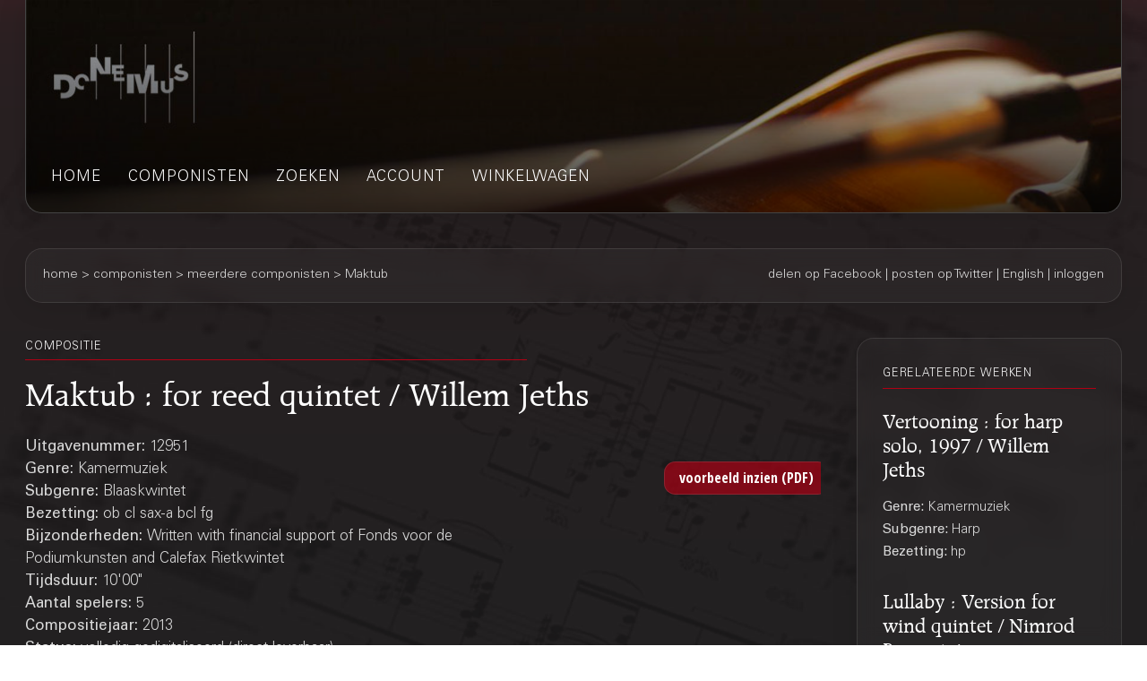

--- FILE ---
content_type: text/html;charset=UTF-8
request_url: https://webshop.donemus.nl/action/front/sheetmusic/12951/Maktub
body_size: 3735
content:
<!DOCTYPE html>
<html xmlns="http://www.w3.org/1999/xhtml">
	<head>
		<meta http-equiv="Content-type" content="text/html;charset=UTF-8"/>
		<meta name="viewport" content="width=device-width, initial-scale=1"/>
		<meta name="description" content="Maktub : for reed quintet / Willem Jeths">
		<title>Donemus Webwinkel &mdash; Maktub</title>
		<link rel="icon" type="image/x-icon" href="/favicon.ico?1,176"/>
		<link rel="stylesheet" type="text/css" href="https://fonts.googleapis.com/css?family=Open+Sans+Condensed:300,300italic,700&amp;subset=latin,latin-ext"/>
		<link rel="stylesheet" type="text/css" href="/css/front.css?1,176"/>
		<link rel="stylesheet" type="text/css" href="/css/donemus/jquery-ui-1.9.2.custom.css?1,176"/>
		<link rel="canonical" href="https://webshop.donemus.nl/action/front/sheetmusic/12951/Maktub"/>
		<!--[if lte IE 8]>
		<link rel="stylesheet" type="text/css" href="/css/front-msie.css?1,176"/>
		<![endif]-->
		<script type="text/javascript" src="/js/jquery-1.8.3.js?1,176"></script>
		<script type="text/javascript" src="/js/jquery-ui-1.9.2.custom.js?1,176"></script>
		<script type="text/javascript" src="/js/resources_nl.js?1,176"></script>
		<script type="text/javascript" src="/js/front.js?1,176"></script>
		</head>
	<body>
		<div id="donemus_alert" title="Donemus Webwinkel">
			<p id="donemus_alert_message">
			</p>
		</div>
		<div id="wrapper" class="wrapper-Sheetmusic">
			<div id="header_small">
				<div id="menu">
					<img src="/images/sep_grey.png" alt="|"/>
					<a href="/action/front/home">home</a><img src="/images/sep_grey.png" alt="|"/>
					<a href="/action/front/genre_list">genres</a><img src="/images/sep_grey.png" alt="|"/>
					<a href="/action/front/composer_list">componisten</a><img src="/images/sep_grey.png" alt="|"/>
					<a href="/action/front/search">zoeken</a><img src="/images/sep_grey.png" alt="|"/>
					<a href="/action/front/personal">account</a><img src="/images/sep_grey.png" alt="|"/>
					<a href="/action/front/cart">winkelwagen</a><img src="/images/sep_grey.png" alt="|"/>
				</div>
			</div>
			<div id="breadcrumb">
				<div id="breadcrumb_left">
					<a href="/action/front/home">home</a> &gt; <a href="/action/front/composer_list">componisten</a> &gt; meerdere componisten &gt; Maktub</div>
				<div id="breadcrumb_right">
					<a href="http://www.facebook.com/sharer.php?u=https%3a%2f%2fwebshop.donemus.nl%2faction%2ffront%2fsheetmusic%2f12951%2fMaktub&amp;ref=fbshare&amp;t=Maktub+%3a+for+reed+quintet+%2f+Willem+Jeths" target="_blank">delen op Facebook</a>
						 | <a href="http://twitter.com/share?url=https%3a%2f%2fwebshop.donemus.nl%2faction%2ffront%2fsheetmusic%2f12951%2fMaktub&amp;ref=twitbtn&amp;text=Maktub+%3a+for+reed+quintet+%2f+Willem+Jeths" target="_blank">posten op Twitter</a>
						 | <a href="/action/front/home?switchLanguage=&amp;newLanguage=en">English</a> | <a href="/action/front/login">inloggen</a></div>
			</div>
			<div id="body">
				<div id="column">
						<div id="left_column">
			<p class="title">gerelateerde werken</p>
				<p class="subheading">
	<a href="/action/front/sheetmusic/9272">Vertooning : for harp solo, 1997 / Willem Jeths</a></p>
<p class="content" style="padding-bottom: 6px;">
	<span class="b">
			Genre: 
		</span>
		Kamermuziek<br/>
	<span class="b">
			Subgenre: 
		</span>
		Harp<br/>
	<span class="b">
			Bezetting: 
		</span>
		hp<br/>
	</p><p class="subheading">
	<a href="/action/front/sheetmusic/20851">Lullaby : Version for wind quintet / Nimrod Borenstein</a></p>
<p class="content" style="padding-bottom: 6px;">
	<span class="b">
			Genre: 
		</span>
		Kamermuziek<br/>
	<span class="b">
			Subgenre: 
		</span>
		Blaaskwintet<br/>
	<span class="b">
			Bezetting: 
		</span>
		fl ob cl fg h<br/>
	</p><p class="subheading">
	<a href="/action/front/sheetmusic/8219">Herfststerren : for wind quintet, 1992 / Pieter Bakker</a></p>
<p class="content" style="padding-bottom: 6px;">
	<span class="b">
			Genre: 
		</span>
		Kamermuziek<br/>
	<span class="b">
			Subgenre: 
		</span>
		Blaaskwintet<br/>
	<span class="b">
			Bezetting: 
		</span>
		fl ob cl fg h<br/>
	</p><p class="subheading">
	<a href="/action/front/sheetmusic/20073">Lady&#039;s fingers : for wind quintet / Chiel Meijering</a></p>
<p class="content" style="padding-bottom: 6px;">
	<span class="b">
			Genre: 
		</span>
		Kamermuziek<br/>
	<span class="b">
			Subgenre: 
		</span>
		Blaaskwintet<br/>
	<span class="b">
			Bezetting: 
		</span>
		ob cl cl-b fg sax-a<br/>
	</p><div class="divider"></div>
			
			&nbsp;
		</div>
		<div id="right_column">
			<p class="title">compositie</p>
			<p class="heading">
				Maktub : for reed quintet / Willem Jeths<br/>
			</p>
			<div style="overflow: hidden; position: relative;">
				<div style="overflow: hidden; position: relative; float: left; width: 485px;">
					<p class="content">
						<span class="b">
								Uitgavenummer: 
							</span>
							12951<br/>
						<span class="b">
								Genre: 
							</span>
							Kamermuziek<br/>
						<span class="b">
								Subgenre: 
							</span>
							Blaaskwintet<br/>
						<span class="b">
								Bezetting: 
							</span>
							ob cl sax-a bcl fg<br/>
						<span class="b">
								Bijzonderheden: 
							</span>
							Written with financial support of Fonds voor de Podiumkunsten and Calefax Rietkwintet<br/>
						<span class="b">
									Tijdsduur: 
								</span>
								10'00"<br/>
							<span class="b">
								Aantal spelers: 
							</span>
							5<br/>
						<span class="b">
								Compositiejaar: 
							</span>
							2013<br/>
						<span class="b">
							Status: 
						</span>
						volledig gedigitaliseerd (direct leverbaar)<br/>
					</p>
				</div>
				<div style="overflow: hidden; position: relative; float: right; width: 175px; text-align: right;">
					<form method="post" autocomplete="off" action="/action/front/sheetmusic" target="_blank"><input name="preview" type="hidden" value="1" /><input name="numdon" type="hidden" value="12951" /><input name="button_preview" style="margin-bottom: 6px;" id="button_preview" type="submit" value="voorbeeld inzien (PDF)" /><div style="display: none;"><input type="hidden" name="_sourcePage" value="Qh_meREgJ6COD0Lw8-OR3o3mC8zgxnHOv7ULiNso1BORtZuL1icR0w==" /><input type="hidden" name="__fp" value="LL2En9pYTEA=" /></div></form></div>
				</div>
			<div class="divider"></div>
			<p class="content">
					<span class="b">
										Overige auteurs:
									</span>
									<br/>
									<a href="/action/front/composer/Jeths%2C+Willem">Jeths, Willem</a>
									(Componist)
								<br/>
							<span class="b">
							Toelichting:
						</span>
						<br/>
						Maktub is an alchemist term (Arabic word) which literally meand: &#039;it is written&#039;.<br/>From mystical point of view, it points to the fact that whatever happens is already known to the &#039;One&#039;. It signifies that Destiny exists. It points finger to the fact that everything is already known to God.</p>
				<div class="divider"></div>
			<form method="post" autocomplete="off" action="/action/front/sheetmusic" id="frmOrder" onsubmit="return sm_check_order(false);"><input name="order" type="hidden" value="1" /><input name="numdon" type="hidden" value="12951" /><table class="content">
							<tr>
											<td colspan="4" class="subheading">
												Bladmuziek</td>
										</tr>
										<tr>
											<td colspan="4">
												Indien u dit werk gaat uitvoeren, dan kunt u <a href="https://donemus.nl/announce-your-event/" target="_blank">hier uw concert-informatie aangeven</a>. Donemus zorgt dan voor vermelding van het concert op de <a href="https://www.facebook.com/Donemus" target="_blank">Donemus Facebook pagina</a> en in de <a href="https://donemus.nl/upcoming-events/" target="_blank">Donemus Concertagenda</a>.</td>
										</tr>
										<tr>
											<td colspan="4">
												U kunt van dit werk de partituur of andere producten on-line aanschaffen. Indien u kiest voor een downloadbaar product, ontvangt u het product digitaal. In alle andere gevallen wordt deze naar u opgestuurd. Let op dat u voor iedere gebruiker een exemplaar van het product nodig heeft.</td>
										</tr>
										<tr>
											<td style="width: 97px;" class="b">
												Product</td>
											<td style="width: 341px;" class="b">
												Omschrijving</td>
											<td style="width: 97px;" class="b">
												Prijs/stuk</td>
											<td style="width: 116px;" class="b">
												Aantal</td>
										</tr>
									<tr>
															<td>
																Partituur</td>
															<td>
																Download naar Newzik (A4), 14 pagina's</td>
															<td>
																EUR  13,60</td>
															<td>
																<input type="button" class="small_button" id="button_buy_less_97475191_newzik" name="button_buy_less_97475191_newzik" value="-" onclick="return sm_buy_less('97475191_newzik', 1, 1000);"/>
																<input type="text" id="text_buy_97475191_newzik" name="text_buy_97475191_newzik" value="0" style="text-align: center;" maxlength="3" size="3" onchange="return sm_buy_change('97475191_newzik', 1, 1000);"/>
																<input type="button" class="small_button" id="button_buy_more_97475191_newzik" name="button_buy_more_97475191_newzik" value="+" onclick="return sm_buy_more('97475191_newzik', 1, 1000);"/>
															</td>
														</tr>
													<tr>
															<td>
																</td>
															<td>
																Download in PDF (A4), 14 pagina's</td>
															<td>
																EUR  16,31</td>
															<td>
																<input type="button" class="small_button" id="button_buy_less_97475191_download" name="button_buy_less_97475191_download" value="-" onclick="return sm_buy_less('97475191_download', 1, 1000);"/>
																<input type="text" id="text_buy_97475191_download" name="text_buy_97475191_download" value="0" style="text-align: center;" maxlength="3" size="3" onchange="return sm_buy_change('97475191_download', 1, 1000);"/>
																<input type="button" class="small_button" id="button_buy_more_97475191_download" name="button_buy_more_97475191_download" value="+" onclick="return sm_buy_more('97475191_download', 1, 1000);"/>
															</td>
														</tr>
													<tr>
															<td>
																</td>
															<td>
																Hardcopy, normal size (A4), 14 pagina's</td>
															<td>
																EUR  27,20</td>
															<td>
																<input type="button" class="small_button" id="button_buy_less_97475191_physicalmedium" name="button_buy_less_97475191_physicalmedium" value="-" onclick="return sm_buy_less('97475191_physicalmedium', 1, 1000);"/>
																<input type="text" id="text_buy_97475191_physicalmedium" name="text_buy_97475191_physicalmedium" value="0" style="text-align: center;" maxlength="3" size="3" onchange="return sm_buy_change('97475191_physicalmedium', 1, 1000);"/>
																<input type="button" class="small_button" id="button_buy_more_97475191_physicalmedium" name="button_buy_more_97475191_physicalmedium" value="+" onclick="return sm_buy_more('97475191_physicalmedium', 1, 1000);"/>
															</td>
														</tr>
													<tr>
															<td>
																Partij(en)</td>
															<td>
																Download naar Newzik (A4), 21 pagina's</td>
															<td>
																EUR  16,04</td>
															<td>
																<input type="button" class="small_button" id="button_buy_less_97459099_newzik" name="button_buy_less_97459099_newzik" value="-" onclick="return sm_buy_less('97459099_newzik', 1, 1000);"/>
																<input type="text" id="text_buy_97459099_newzik" name="text_buy_97459099_newzik" value="0" style="text-align: center;" maxlength="3" size="3" onchange="return sm_buy_change('97459099_newzik', 1, 1000);"/>
																<input type="button" class="small_button" id="button_buy_more_97459099_newzik" name="button_buy_more_97459099_newzik" value="+" onclick="return sm_buy_more('97459099_newzik', 1, 1000);"/>
															</td>
														</tr>
													<tr>
															<td>
																</td>
															<td>
																Download in PDF (A4), 21 pagina's</td>
															<td>
																EUR  19,24</td>
															<td>
																<input type="button" class="small_button" id="button_buy_less_97459099_download" name="button_buy_less_97459099_download" value="-" onclick="return sm_buy_less('97459099_download', 1, 1000);"/>
																<input type="text" id="text_buy_97459099_download" name="text_buy_97459099_download" value="0" style="text-align: center;" maxlength="3" size="3" onchange="return sm_buy_change('97459099_download', 1, 1000);"/>
																<input type="button" class="small_button" id="button_buy_more_97459099_download" name="button_buy_more_97459099_download" value="+" onclick="return sm_buy_more('97459099_download', 1, 1000);"/>
															</td>
														</tr>
													<tr>
															<td>
																</td>
															<td>
																Hardcopy, normal size (A4), 21 pagina's</td>
															<td>
																EUR  32,08</td>
															<td>
																<input type="button" class="small_button" id="button_buy_less_97459099_physicalmedium" name="button_buy_less_97459099_physicalmedium" value="-" onclick="return sm_buy_less('97459099_physicalmedium', 1, 1000);"/>
																<input type="text" id="text_buy_97459099_physicalmedium" name="text_buy_97459099_physicalmedium" value="0" style="text-align: center;" maxlength="3" size="3" onchange="return sm_buy_change('97459099_physicalmedium', 1, 1000);"/>
																<input type="button" class="small_button" id="button_buy_more_97459099_physicalmedium" name="button_buy_more_97459099_physicalmedium" value="+" onclick="return sm_buy_more('97459099_physicalmedium', 1, 1000);"/>
															</td>
														</tr>
													<tr>
									<td colspan="4" style="text-align: right;">
										<input name="button_buy" style="margin-bottom: 6px;" id="button_buy" type="submit" value="In winkelwagen plaatsen" /></td>
								</tr>
							</table>
						<div class="divider"></div>
					<div style="display: none;"><input type="hidden" name="_sourcePage" value="5EtIAKJUXv6OD0Lw8-OR3o3mC8zgxnHOv7ULiNso1BORtZuL1icR0w==" /><input type="hidden" name="__fp" value="6kzkPrun7JQ=" /></div></form><script type="text/javascript">
				$("#button_preview,#button_audio,#button_buy,#button_rent,#button_live,#button_cd,#button_send,#master\\.cancel").button();
			</script>
		</div>
	</div>
				</div>
			<div id="footer">
				Copyright &copy; 2012-2026 Donemus Publishing B.V. onder licentie van Stichting Donemus Beheer. Alle rechten voorbehouden.
				 - 
				<a href="files/privacypolicy.pdf">Privacybeleid</a>
			</div>
		</div>
		<script type="text/javascript">
					var _gaq = _gaq || [];
					_gaq.push(['_setAccount', 'UA-32390156-3']);
					_gaq.push(['_trackPageview']);
					
					(function() {
					  var ga = document.createElement('script'); ga.type = 'text/javascript'; ga.async = true;
					  ga.src = ('https:' == document.location.protocol ? 'https://ssl' : 'http://www') + '.google-analytics.com/ga.js';
					  var s = document.getElementsByTagName('script')[0]; s.parentNode.insertBefore(ga, s);
					})();
				</script>
			</body>
</html>
